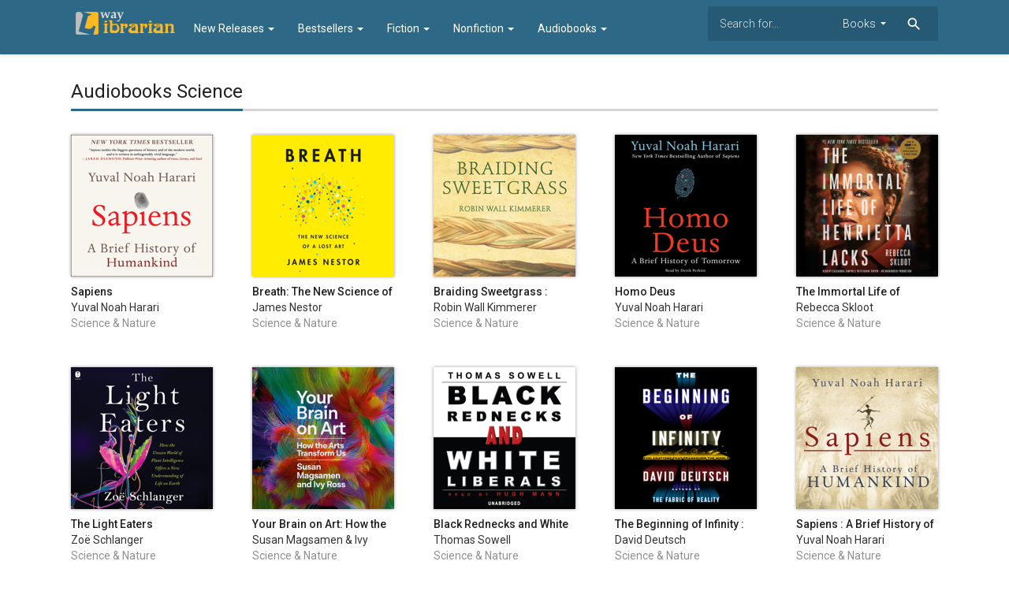

--- FILE ---
content_type: text/html; charset=UTF-8
request_url: https://librarianway.com/top-audiobooks/50000054/science
body_size: 15947
content:
<!doctype html>
<html>
	<head>
		<meta charset="utf-8">
		<meta name="viewport" content="width=device-width">
		<title>Audiobooks Science - Librarianway.Com</title>
		<meta name="description" content="Audiobooks Science - Librarianway.Com" />
		<meta name="keywords" content="Librarianway, best books to buy, read books online, pdf, epub" />
		<meta property="og:site_name" content="Librarianway.Com"/>
		<meta property="og:type" content="website"/>
		<meta property="og:title" content="Audiobooks Science - Librarianway.Com"/>
		<meta property="og:description" content="Audiobooks Science - Librarianway.Com"/>
		<!-- CSS and Scripts -->
		<link href="https://librarianway.com/material/css/bootstrap.min.css" rel="stylesheet">	  
<link href="https://librarianway.com/material/css/bootstrap-material-design.css" rel="stylesheet">
<link href="https://librarianway.com/material/css/ripples.css" rel="stylesheet">
<link href="https://librarianway.com/material/css/jquery.dropdown.css" rel="stylesheet">
<link href="https://librarianway.com/style.css" rel="stylesheet" type="text/css">
<link href="https://librarianway.com/favicon.ico" rel="shortcut icon" type="image/x-icon">
<link rel="stylesheet" href="https://fonts.googleapis.com/css?family=Roboto:300,400,500" type="text/css">
<link href="https://fonts.googleapis.com/icon?family=Material+Icons" rel="stylesheet">
<script src="https://ajax.googleapis.com/ajax/libs/jquery/1.11.3/jquery.min.js"></script>			</head>
<body class="whiteback">
<div class="navbar navbar-default" role="navigation">
	<div class="container">
		<div class="navbar-header">
			<button type="button" class="navbar-toggle" data-toggle="collapse" data-target=".navbar-collapse">
				<span class="sr-only">Toggle navigation</span>
				<span class="icon-bar"></span>
				<span class="icon-bar"></span>
				<span class="icon-bar"></span>
			</button>
			<div class="navbar-brand">
			<a href="https://librarianway.com"><img src="https://librarianway.com/images/logo.png" alt="Librarianway.Com" border="0"></a>
			</div>
		</div>
		<div class="navbar-collapse collapse navbar-responsive-collapse">
		<ul class="nav navbar-nav">
		
		<li class="dropdown">
		<a href="https://librarianway.com/new-releases" >New Releases <b class="caret"></b></a>
		
        </li>
        
		<li class="dropdown">
		<a href="https://librarianway.com/top-books" >Bestsellers <b class="caret"></b></a>
		
        </li>
		
		<li class="dropdown">
		<a href="https://librarianway.com/top-free-books" data-target="#" class="dropdown-toggle" data-toggle="dropdown">Fiction <b class="caret"></b></a>
		<ul class="dropdown-menu">
			<div class="drop-row">
			<li><a href="https://librarianway.com/top-books/10042/classics">Classics</a></li>
			<li><a href="https://librarianway.com/top-books/9026/comics-and-graphic-novels">Comics and Graphic Novels</a></li>
			<li><a href="https://librarianway.com/top-books/11047/drama">Drama</a></li>
			<li><a href="https://librarianway.com/top-books/11049/fairy-tales,-myths-&-fables">Fairy Tales, Myths & Fables</a></li>
			<li><a href="https://librarianway.com/top-books/9031/fiction-and-literature">Fiction and Literature</a></li>
			<li><a href="https://librarianway.com/top-books/10048/horror">Horror</a></li>
			<li><a href="https://librarianway.com/top-books/50000088/light-novels">Light Novels</a></li>
			<li><a href="https://librarianway.com/top-books/9032/mysteries-and-thrillers">Mysteries and Thrillers</a></li>
			<li><a href="https://librarianway.com/top-books/10093/poetry">Poetry</a></li>
			<li><a href="https://librarianway.com/top-books/9003/romance">Romance</a></li>
			<li><a href="https://librarianway.com/top-books/9020/sci-fi-and-fantasy">Sci-Fi and Fantasy</a></li>
			<li><a href="https://librarianway.com/top-books/10062/western">Western</a></li>
			
			</div>
		</ul>
        </li>
					
		<li class="dropdown">
		<a href="https://librarianway.com/top-textbooks" data-target="#" class="dropdown-toggle" data-toggle="dropdown">Nonfiction <b class="caret"></b></a>
		<ul class="dropdown-menu">
			<div class="drop-row">
			<li><a href="https://librarianway.com/top-books/9007/arts-and-entertainment">Arts and Entertainment</a></li>
			<li><a href="https://librarianway.com/top-books/9008/biographies-and-memoirs">Biographies and Memoirs</a></li>
			<li><a href="https://librarianway.com/top-books/9009/business-and-finance">Business and Finance</a></li>
			<li><a href="https://librarianway.com/top-books/9010/children-and-teens">Children and Teens</a></li>
			<li><a href="https://librarianway.com/top-books/9027/computers-and-internet">Computers and Internet</a></li>
			<li><a href="https://librarianway.com/top-books/9028/cookbooks,-food-and-wine">Cookbooks, Food and Wine</a></li>
			<li><a href="https://librarianway.com/top-books/9025/health,-mind-and-body">Health, Mind and Body</a></li>
			<li><a href="https://librarianway.com/top-books/9015/history">History</a></li>
			<li><a href="https://librarianway.com/top-books/9012/humor">Humor</a></li>
			<li><a href="https://librarianway.com/top-books/9024/lifestyle-and-home">Lifestyle and Home</a></li>
			</div><div class="drop-row">
			<li style="height: 35px;"></li>
			<li><a href="https://librarianway.com/top-books/9002/nonfiction">Nonfiction</a></li>
			<li><a href="https://librarianway.com/top-books/9030/parenting">Parenting</a></li>
			<li><a href="https://librarianway.com/top-books/9034/politics-and-current-events">Politics and Current Events</a></li>
			<li><a href="https://librarianway.com/top-books/9029/professional-and-technical">Professional and Technical</a></li>
			<li><a href="https://librarianway.com/top-books/9033/reference">Reference</a></li>
			<li><a href="https://librarianway.com/top-books/9018/religion-and-spirituality">Religion and Spirituality</a></li>
			<li><a href="https://librarianway.com/top-books/9019/science-and-nature">Science and Nature</a></li>
			<li><a href="https://librarianway.com/top-books/9035/sports-and-outdoors">Sports and Outdoors</a></li>
			<li><a href="https://librarianway.com/top-books/9004/travel-and-adventure">Travel and Adventure</a></li>
			</div>
		</ul>
        </li>
		
		<li class="dropdown">
		<a href="https://librarianway.com/top-audiobooks" data-target="#" class="dropdown-toggle" data-toggle="dropdown">Audiobooks <b class="caret"></b></a>
		<ul class="dropdown-menu">
			<div class="drop-row">
			<li><a href="https://librarianway.com/top-audiobooks">All Genres</a></li>
            <li><a href="https://librarianway.com/top-audiobooks/50000041/arts-and-entertainment">Arts and Entertainment</a></li>
			<li><a href="https://librarianway.com/top-audiobooks/50000070/latino">Latino</a></li>
			<li><a href="https://librarianway.com/top-audiobooks/50000042/biography-and-memoir">Biography and Memoir</a></li>
			<li><a href="https://librarianway.com/top-audiobooks/50000043/business">Business</a></li>
			<li><a href="https://librarianway.com/top-audiobooks/50000045/classics">Classics</a></li>
			<li><a href="https://librarianway.com/top-audiobooks/50000046/comedy">Comedy</a></li>
			<li><a href="https://librarianway.com/top-audiobooks/50000047/drama-and-poetry">Drama and Poetry</a></li>
			<li><a href="https://librarianway.com/top-audiobooks/50000040/fiction">Fiction</a></li>
			<li><a href="https://librarianway.com/top-audiobooks/50000049/history">History</a></li>
			<li><a href="https://librarianway.com/top-audiobooks/50000044/kids-and-young-adults">Kids and Young Adults</a></li>
			<li><a href="https://librarianway.com/top-audiobooks/50000050/languages">Languages</a></li>
			<li><a href="https://librarianway.com/top-audiobooks/50000051/mystery">Mystery</a></li>
			</div><div class="drop-row">
			<li style="height: 35px;"></li>
			<li><a href="https://librarianway.com/top-audiobooks/74/news">News</a></li>
			<li><a href="https://librarianway.com/top-audiobooks/50000052/nonfiction">Nonfiction</a></li>
			<li><a href="https://librarianway.com/top-audiobooks/50000053/religion-and-spirituality">Religion and Spirituality</a></li>
			<li><a href="https://librarianway.com/top-audiobooks/50000069/romance">Romance</a></li>
			<li><a href="https://librarianway.com/top-audiobooks/50000055/sci-fi-and-fantasy">Sci-Fi and Fantasy</a></li>
			<li><a href="https://librarianway.com/top-audiobooks/50000054/science">Science</a></li>
			<li><a href="https://librarianway.com/top-audiobooks/50000056/self-development">Self Development</a></li>
			<li><a href="https://librarianway.com/top-audiobooks/50000048/speakers-and-storytellers">Speakers and Storytellers</a></li>
			<li><a href="https://librarianway.com/top-audiobooks/50000057/sports">Sports</a></li>
			<li><a href="https://librarianway.com/top-audiobooks/50000058/technology">Technology</a></li>
			<li><a href="https://librarianway.com/top-audiobooks/50000059/travel-and-adventure">Travel and Adventure</a></li>
			</div>
		</ul>
        </li>
		
		
		</ul>
<form action="https://librarianway.com/search_main.php" class="navbar-form navbar-right hidden-sm">

    <input type="text" placeholder="Search for..." name="q" class="form-control input-sm" value=""  />
	<input type="hidden" name="change" value="1">
    <select name="entity" class="form-control input-sm">
      <option value="books">Books</option>
	  <option value="audiobooks">Audiobooks</option>
    </select>
	
	<button type="submit" class="searchbut"><i class="material-icons">search</i></button>
	
  </form>


		</div>
		<!--/.nav-collapse -->
	</div>
</div> 


<div class="container">
<div class="pagetitle">
<h1>Audiobooks Science</h1>
</div>
<div class="pageresults">
<ul class="page-itemlist">
<li class="page-item audiob"><div class="pagethumb"><a href="https://librarianway.com/audiobook/1441421521/sapiens"><img data-src="https://is1-ssl.mzstatic.com/image/thumb/Music118/v4/17/23/8a/17238ab1-3c98-233d-1089-21106c65cce4/9780062796233.jpg/180x180bb.png" src="https://librarianway.com/images/loading.svg" alt="Sapiens"></a></div>
	<div class="info"><h3><a href="https://librarianway.com/audiobook/1441421521/sapiens">Sapiens</a></h3>
		<h4>Yuval Noah Harari</h4>
		<h4 class="genretit">Science & Nature</h4>
		</div>
	</li><li class="page-item audiob"><div class="pagethumb"><a href="https://librarianway.com/audiobook/1511085290/breath-the-new-science-of-a-lost-art-unabridged"><img data-src="https://is1-ssl.mzstatic.com/image/thumb/Music113/v4/33/6c/3e/336c3ee3-854e-82b6-9bee-3ba4444aad93/9780593211519.d.jpg/180x180bb.png" src="https://librarianway.com/images/loading.svg" alt="Breath: The New Science of a Lost Art (Unabridged)"></a></div>
	<div class="info"><h3><a href="https://librarianway.com/audiobook/1511085290/breath-the-new-science-of-a-lost-art-unabridged">Breath: The New Science of a Lost Art (Unabridged)</a></h3>
		<h4>James Nestor</h4>
		<h4 class="genretit">Science & Nature</h4>
		</div>
	</li><li class="page-item audiob"><div class="pagethumb"><a href="https://librarianway.com/audiobook/1642099753/braiding-sweetgrass-indigenous-wisdom-scientific-knowledge-and-the-teachings-of-plants"><img data-src="https://is1-ssl.mzstatic.com/image/thumb/Music122/v4/08/78/6b/08786bfa-3e9f-4ac3-6717-fdff6a92c517/9781515975908.jpg/180x180bb.png" src="https://librarianway.com/images/loading.svg" alt="Braiding Sweetgrass : Indigenous Wisdom, Scientific Knowledge and the Teachings of Plants"></a></div>
	<div class="info"><h3><a href="https://librarianway.com/audiobook/1642099753/braiding-sweetgrass-indigenous-wisdom-scientific-knowledge-and-the-teachings-of-plants">Braiding Sweetgrass : Indigenous Wisdom, Scientific Knowledge and the Teachings of Plants</a></h3>
		<h4>Robin Wall Kimmerer</h4>
		<h4 class="genretit">Science & Nature</h4>
		</div>
	</li><li class="page-item audiob"><div class="pagethumb"><a href="https://librarianway.com/audiobook/1441452716/homo-deus"><img data-src="https://is1-ssl.mzstatic.com/image/thumb/Music128/v4/1f/14/e6/1f14e67b-7685-23e1-0d55-6b3853d8ba0e/9780062657299.jpg/180x180bb.png" src="https://librarianway.com/images/loading.svg" alt="Homo Deus"></a></div>
	<div class="info"><h3><a href="https://librarianway.com/audiobook/1441452716/homo-deus">Homo Deus</a></h3>
		<h4>Yuval Noah Harari</h4>
		<h4 class="genretit">Science & Nature</h4>
		</div>
	</li><li class="page-item audiob"><div class="pagethumb"><a href="https://librarianway.com/audiobook/1417063077/the-immortal-life-of-henrietta-lacks-unabridged"><img data-src="https://is1-ssl.mzstatic.com/image/thumb/Music118/v4/c8/6d/b1/c86db10a-a382-16af-6903-6fafc15c0a72/9780307712516.d.jpg/180x180bb.png" src="https://librarianway.com/images/loading.svg" alt="The Immortal Life of Henrietta Lacks (Unabridged)"></a></div>
	<div class="info"><h3><a href="https://librarianway.com/audiobook/1417063077/the-immortal-life-of-henrietta-lacks-unabridged">The Immortal Life of Henrietta Lacks (Unabridged)</a></h3>
		<h4>Rebecca Skloot</h4>
		<h4 class="genretit">Science & Nature</h4>
		</div>
	</li><li class="page-item audiob"><div class="pagethumb"><a href="https://librarianway.com/audiobook/1702234088/the-light-eaters"><img data-src="https://is1-ssl.mzstatic.com/image/thumb/Music116/v4/f5/b4/8a/f5b48a4a-e59e-1d60-3889-2e9496063e9c/9780063073890.jpg/180x180bb.png" src="https://librarianway.com/images/loading.svg" alt="The Light Eaters"></a></div>
	<div class="info"><h3><a href="https://librarianway.com/audiobook/1702234088/the-light-eaters">The Light Eaters</a></h3>
		<h4>Zoë Schlanger</h4>
		<h4 class="genretit">Science & Nature</h4>
		</div>
	</li><li class="page-item audiob"><div class="pagethumb"><a href="https://librarianway.com/audiobook/1632350217/your-brain-on-art-how-the-arts-transform-us-unabridged"><img data-src="https://is1-ssl.mzstatic.com/image/thumb/Music113/v4/71/38/93/713893db-4617-6064-e94b-8b8d6bd79104/9780593677407.d.jpg/180x180bb.png" src="https://librarianway.com/images/loading.svg" alt="Your Brain on Art: How the Arts Transform Us (Unabridged)"></a></div>
	<div class="info"><h3><a href="https://librarianway.com/audiobook/1632350217/your-brain-on-art-how-the-arts-transform-us-unabridged">Your Brain on Art: How the Arts Transform Us (Unabridged)</a></h3>
		<h4>Susan Magsamen & Ivy Ross</h4>
		<h4 class="genretit">Science & Nature</h4>
		</div>
	</li><li class="page-item audiob"><div class="pagethumb"><a href="https://librarianway.com/audiobook/1646051466/black-rednecks-and-white-liberals"><img data-src="https://is1-ssl.mzstatic.com/image/thumb/Music112/v4/db/d1/12/dbd11248-0462-fab8-6cc1-0474ceb328bf/3547-square.jpg/180x180bb.png" src="https://librarianway.com/images/loading.svg" alt="Black Rednecks and White Liberals"></a></div>
	<div class="info"><h3><a href="https://librarianway.com/audiobook/1646051466/black-rednecks-and-white-liberals">Black Rednecks and White Liberals</a></h3>
		<h4>Thomas Sowell</h4>
		<h4 class="genretit">Science & Nature</h4>
		</div>
	</li><li class="page-item audiob"><div class="pagethumb"><a href="https://librarianway.com/audiobook/1648840078/the-beginning-of-infinity-explanations-that-transform-the-world"><img data-src="https://is1-ssl.mzstatic.com/image/thumb/Music112/v4/3a/39/26/3a392621-ae1d-ebe3-5139-c00a060c0319/9781596598553.jpg/180x180bb.png" src="https://librarianway.com/images/loading.svg" alt="The Beginning of Infinity : Explanations That Transform the World"></a></div>
	<div class="info"><h3><a href="https://librarianway.com/audiobook/1648840078/the-beginning-of-infinity-explanations-that-transform-the-world">The Beginning of Infinity : Explanations That Transform the World</a></h3>
		<h4>David Deutsch</h4>
		<h4 class="genretit">Science & Nature</h4>
		</div>
	</li><li class="page-item audiob"><div class="pagethumb"><a href="https://librarianway.com/audiobook/1642847908/sapiens-a-brief-history-of-humankind"><img data-src="https://is1-ssl.mzstatic.com/image/thumb/Music112/v4/58/28/8f/58288f1a-95c2-6877-1486-2962039347bc/9781494576905.jpg/180x180bb.png" src="https://librarianway.com/images/loading.svg" alt="Sapiens : A Brief History of Humankind"></a></div>
	<div class="info"><h3><a href="https://librarianway.com/audiobook/1642847908/sapiens-a-brief-history-of-humankind">Sapiens : A Brief History of Humankind</a></h3>
		<h4>Yuval Noah Harari</h4>
		<h4 class="genretit">Science & Nature</h4>
		</div>
	</li><li class="page-item audiob"><div class="pagethumb"><a href="https://librarianway.com/audiobook/1830876646/thinking-in-systems-a-primer"><img data-src="https://is1-ssl.mzstatic.com/image/thumb/Music221/v4/50/cc/d3/50ccd3f7-c1f0-5d64-3a92-697050102053/9781603588478_1.png/180x180bb.png" src="https://librarianway.com/images/loading.svg" alt="Thinking in Systems: A Primer"></a></div>
	<div class="info"><h3><a href="https://librarianway.com/audiobook/1830876646/thinking-in-systems-a-primer">Thinking in Systems: A Primer</a></h3>
		<h4>Donella Meadows</h4>
		<h4 class="genretit">Science & Nature</h4>
		</div>
	</li><li class="page-item audiob"><div class="pagethumb"><a href="https://librarianway.com/audiobook/1434330518/behave-the-biology-of-humans-at-our-best-and-worst-unabridged"><img data-src="https://is1-ssl.mzstatic.com/image/thumb/Music118/v4/b7/ed/64/b7ed647a-0bb4-ed75-46b9-3d825f9782d2/9781524735166.d.jpg/180x180bb.png" src="https://librarianway.com/images/loading.svg" alt="Behave: The Biology of Humans at Our Best and Worst (Unabridged)"></a></div>
	<div class="info"><h3><a href="https://librarianway.com/audiobook/1434330518/behave-the-biology-of-humans-at-our-best-and-worst-unabridged">Behave: The Biology of Humans at Our Best and Worst (Unabridged)</a></h3>
		<h4>Robert M. Sapolsky</h4>
		<h4 class="genretit">Science & Nature</h4>
		</div>
	</li><li class="page-item audiob"><div class="pagethumb"><a href="https://librarianway.com/audiobook/357687121/on-the-origin-of-species"><img data-src="https://is1-ssl.mzstatic.com/image/thumb/Music/32/8c/19/mzi.cfkxlyfl.jpg/180x180bb.png" src="https://librarianway.com/images/loading.svg" alt="On the Origin of Species"></a></div>
	<div class="info"><h3><a href="https://librarianway.com/audiobook/357687121/on-the-origin-of-species">On the Origin of Species</a></h3>
		<h4>Charles Darwin</h4>
		<h4 class="genretit">Science & Nature</h4>
		</div>
	</li><li class="page-item audiob"><div class="pagethumb"><a href="https://librarianway.com/audiobook/1646586129/so-you-want-to-talk-about-race"><img data-src="https://is1-ssl.mzstatic.com/image/thumb/Music112/v4/bd/24/4f/bd244f5d-983c-a76a-d352-f718a3e9ade8/caoy-square.jpg/180x180bb.png" src="https://librarianway.com/images/loading.svg" alt="So You Want to Talk about Race"></a></div>
	<div class="info"><h3><a href="https://librarianway.com/audiobook/1646586129/so-you-want-to-talk-about-race">So You Want to Talk about Race</a></h3>
		<h4>Ijeoma Oluo</h4>
		<h4 class="genretit">Science & Nature</h4>
		</div>
	</li><li class="page-item audiob"><div class="pagethumb"><a href="https://librarianway.com/audiobook/1555342861/return-of-the-god-hypothesis"><img data-src="https://is1-ssl.mzstatic.com/image/thumb/Music124/v4/58/c3/15/58c31550-2188-7c3d-154c-170faec60985/9780062933102.jpg/180x180bb.png" src="https://librarianway.com/images/loading.svg" alt="Return of the God Hypothesis"></a></div>
	<div class="info"><h3><a href="https://librarianway.com/audiobook/1555342861/return-of-the-god-hypothesis">Return of the God Hypothesis</a></h3>
		<h4>Stephen C. Meyer</h4>
		<h4 class="genretit">Science & Nature</h4>
		</div>
	</li><li class="page-item audiob"><div class="pagethumb"><a href="https://librarianway.com/audiobook/1754622558/waves-in-an-impossible-sea-how-everyday-life-emerges-from-the-cosmic-ocean"><img data-src="https://is1-ssl.mzstatic.com/image/thumb/Music211/v4/6a/cc/96/6acc9699-d03b-ef0d-3db5-876c12652766/9781696615198.jpg/180x180bb.png" src="https://librarianway.com/images/loading.svg" alt="Waves in an Impossible Sea : How Everyday Life Emerges from the Cosmic Ocean"></a></div>
	<div class="info"><h3><a href="https://librarianway.com/audiobook/1754622558/waves-in-an-impossible-sea-how-everyday-life-emerges-from-the-cosmic-ocean">Waves in an Impossible Sea : How Everyday Life Emerges from the Cosmic Ocean</a></h3>
		<h4>Matt Strassler</h4>
		<h4 class="genretit">Science & Nature</h4>
		</div>
	</li><li class="page-item audiob"><div class="pagethumb"><a href="https://librarianway.com/audiobook/1646578566/astrophysics-for-people-in-a-hurry"><img data-src="https://is1-ssl.mzstatic.com/image/thumb/Music122/v4/18/f3/23/18f323b4-0743-5e43-0bc4-6175aa42d94c/c73o-square.jpg/180x180bb.png" src="https://librarianway.com/images/loading.svg" alt="Astrophysics for People in a Hurry"></a></div>
	<div class="info"><h3><a href="https://librarianway.com/audiobook/1646578566/astrophysics-for-people-in-a-hurry">Astrophysics for People in a Hurry</a></h3>
		<h4>Neil deGrasse Tyson</h4>
		<h4 class="genretit">Science & Nature</h4>
		</div>
	</li><li class="page-item audiob"><div class="pagethumb"><a href="https://librarianway.com/audiobook/353656162/the-middle-passage-from-misery-to-meaning-in-midlife-unabridged"><img data-src="https://is1-ssl.mzstatic.com/image/thumb/Music/fb/e4/3c/mzi.yprzywde.jpg/180x180bb.png" src="https://librarianway.com/images/loading.svg" alt="The Middle Passage: From Misery to Meaning in Midlife (Unabridged)"></a></div>
	<div class="info"><h3><a href="https://librarianway.com/audiobook/353656162/the-middle-passage-from-misery-to-meaning-in-midlife-unabridged">The Middle Passage: From Misery to Meaning in Midlife (Unabridged)</a></h3>
		<h4>Dr. James Hollis</h4>
		<h4 class="genretit">Science & Nature</h4>
		</div>
	</li><li class="page-item audiob"><div class="pagethumb"><a href="https://librarianway.com/audiobook/1835870930/anatomy-and-physiology-2e-openstax-audio-textbook"><img data-src="https://is1-ssl.mzstatic.com/image/thumb/Music211/v4/f7/cf/b0/f7cfb0d9-233a-567a-32d4-33a247a87400/9798295314360.jpg/180x180bb.png" src="https://librarianway.com/images/loading.svg" alt="Anatomy and Physiology 2e: (OpenStax Audio Textbook)"></a></div>
	<div class="info"><h3><a href="https://librarianway.com/audiobook/1835870930/anatomy-and-physiology-2e-openstax-audio-textbook">Anatomy and Physiology 2e: (OpenStax Audio Textbook)</a></h3>
		<h4>J. Gordon Betts</h4>
		<h4 class="genretit">Science & Nature</h4>
		</div>
	</li><li class="page-item audiob"><div class="pagethumb"><a href="https://librarianway.com/audiobook/1646754538/brain-energy-a-revolutionary-breakthrough-in-understanding-mental-health-and-improving-treatment-for-anxiety-depression-ocd-ptsd-and-more"><img data-src="https://is1-ssl.mzstatic.com/image/thumb/Music112/v4/b5/86/b8/b586b8b8-2efa-b7e4-ec88-615396357fd5/gmd0-square.jpg/180x180bb.png" src="https://librarianway.com/images/loading.svg" alt="Brain Energy: A Revolutionary Breakthrough in Understanding Mental Health—and Improving Treatment for Anxiety, Depression, OCD, PTSD, and More"></a></div>
	<div class="info"><h3><a href="https://librarianway.com/audiobook/1646754538/brain-energy-a-revolutionary-breakthrough-in-understanding-mental-health-and-improving-treatment-for-anxiety-depression-ocd-ptsd-and-more">Brain Energy: A Revolutionary Breakthrough in Understanding Mental Health—and Improving Treatment for Anxiety, Depression, OCD, PTSD, and More</a></h3>
		<h4>Christopher M. Palmer, MD</h4>
		<h4 class="genretit">Science & Nature</h4>
		</div>
	</li><li class="page-item audiob"><div class="pagethumb"><a href="https://librarianway.com/audiobook/1637137287/the-holographic-universe"><img data-src="https://is1-ssl.mzstatic.com/image/thumb/Music112/v4/04/5c/4c/045c4c99-3758-9f3e-71fd-f1cc9991da76/9781666536218.jpg/180x180bb.png" src="https://librarianway.com/images/loading.svg" alt="The Holographic Universe"></a></div>
	<div class="info"><h3><a href="https://librarianway.com/audiobook/1637137287/the-holographic-universe">The Holographic Universe</a></h3>
		<h4>Michael Talbot</h4>
		<h4 class="genretit">Science & Nature</h4>
		</div>
	</li><li class="page-item audiob"><div class="pagethumb"><a href="https://librarianway.com/audiobook/1820472133/just-visiting-this-planet-revised-and-updated-for-the-twenty-first-century-further-scientific-adventures-of-merlin-from-omniscia"><img data-src="https://is1-ssl.mzstatic.com/image/thumb/Music211/v4/ac/e5/46/ace5464e-1832-beed-3211-50aeaefe2225/768486-ea8m-Square.jpg/180x180bb.png" src="https://librarianway.com/images/loading.svg" alt="Just Visiting This Planet, Revised and Updated for the Twenty-First Century: Further Scientific Adventures of Merlin from Omniscia"></a></div>
	<div class="info"><h3><a href="https://librarianway.com/audiobook/1820472133/just-visiting-this-planet-revised-and-updated-for-the-twenty-first-century-further-scientific-adventures-of-merlin-from-omniscia">Just Visiting This Planet, Revised and Updated for the Twenty-First Century: Further Scientific Adventures of Merlin from Omniscia</a></h3>
		<h4>Neil deGrasse Tyson</h4>
		<h4 class="genretit">Science & Nature</h4>
		</div>
	</li><li class="page-item audiob"><div class="pagethumb"><a href="https://librarianway.com/audiobook/1641161164/the-idea-factory-bell-labs-and-the-great-age-of-american-innovation"><img data-src="https://is1-ssl.mzstatic.com/image/thumb/Music126/v4/2f/92/1e/2f921eea-81f4-520c-234d-738cd7a65eb4/9781464038433.jpg/180x180bb.png" src="https://librarianway.com/images/loading.svg" alt="The Idea Factory : Bell Labs and the Great Age of American Innovation"></a></div>
	<div class="info"><h3><a href="https://librarianway.com/audiobook/1641161164/the-idea-factory-bell-labs-and-the-great-age-of-american-innovation">The Idea Factory : Bell Labs and the Great Age of American Innovation</a></h3>
		<h4>Jon Gertner</h4>
		<h4 class="genretit">Science & Nature</h4>
		</div>
	</li><li class="page-item audiob"><div class="pagethumb"><a href="https://librarianway.com/audiobook/1339366471/drones-fly-your-drone-anywhere-without-getting-busted-unabridged"><img data-src="https://is1-ssl.mzstatic.com/image/thumb/Music118/v4/81/e4/65/81e4656a-e3ba-e7a9-6ae9-59b629341602/rm_image.jpg/180x180bb.png" src="https://librarianway.com/images/loading.svg" alt="Drones: Fly Your Drone Anywhere Without Getting Busted (Unabridged)"></a></div>
	<div class="info"><h3><a href="https://librarianway.com/audiobook/1339366471/drones-fly-your-drone-anywhere-without-getting-busted-unabridged">Drones: Fly Your Drone Anywhere Without Getting Busted (Unabridged)</a></h3>
		<h4>Brian Halliday</h4>
		<h4 class="genretit">Science & Nature</h4>
		</div>
	</li><li class="page-item audiob"><div class="pagethumb"><a href="https://librarianway.com/audiobook/1441394133/the-rise-and-fall-of-the-dinosaurs"><img data-src="https://is1-ssl.mzstatic.com/image/thumb/Music118/v4/cd/56/db/cd56db2f-5989-2b6d-f4aa-5c791d0c438d/9780062803139.jpg/180x180bb.png" src="https://librarianway.com/images/loading.svg" alt="The Rise and Fall of the Dinosaurs"></a></div>
	<div class="info"><h3><a href="https://librarianway.com/audiobook/1441394133/the-rise-and-fall-of-the-dinosaurs">The Rise and Fall of the Dinosaurs</a></h3>
		<h4>Steve Brusatte</h4>
		<h4 class="genretit">Science & Nature</h4>
		</div>
	</li><li class="page-item audiob"><div class="pagethumb"><a href="https://librarianway.com/audiobook/1660582558/skinwalkers-at-the-pentagon-an-insiders-account-of-the-secret-government-ufo-program"><img data-src="https://is1-ssl.mzstatic.com/image/thumb/Music123/v4/50/2b/74/502b74de-06ad-c7b7-f2d2-7f26427490ac/h1g5-square.jpg/180x180bb.png" src="https://librarianway.com/images/loading.svg" alt="Skinwalkers at the Pentagon: An Insider's Account of the Secret Government UFO Program"></a></div>
	<div class="info"><h3><a href="https://librarianway.com/audiobook/1660582558/skinwalkers-at-the-pentagon-an-insiders-account-of-the-secret-government-ufo-program">Skinwalkers at the Pentagon: An Insider's Account of the Secret Government UFO Program</a></h3>
		<h4>James T. Lacatski D.Eng., Colm A. Kelleher, Ph.D & George Knapp</h4>
		<h4 class="genretit">Science & Nature</h4>
		</div>
	</li><li class="page-item audiob"><div class="pagethumb"><a href="https://librarianway.com/audiobook/641687701/the-golden-spruce-a-true-story-of-myth-madness-and-greed-unabridged"><img data-src="https://is1-ssl.mzstatic.com/image/thumb/Music123/v4/b7/10/2e/b7102e19-69d0-4572-3784-588055db1710/rm_image.jpg/180x180bb.png" src="https://librarianway.com/images/loading.svg" alt="The Golden Spruce: A True Story of Myth, Madness, and Greed (Unabridged)"></a></div>
	<div class="info"><h3><a href="https://librarianway.com/audiobook/641687701/the-golden-spruce-a-true-story-of-myth-madness-and-greed-unabridged">The Golden Spruce: A True Story of Myth, Madness, and Greed (Unabridged)</a></h3>
		<h4>John Vaillant</h4>
		<h4 class="genretit">Science & Nature</h4>
		</div>
	</li><li class="page-item audiob"><div class="pagethumb"><a href="https://librarianway.com/audiobook/1441499343/krakatoa"><img data-src="https://is1-ssl.mzstatic.com/image/thumb/Music118/v4/0e/5c/cc/0e5ccc0b-830a-0259-b737-e0bedc2f95fb/9780060744045.jpg/180x180bb.png" src="https://librarianway.com/images/loading.svg" alt="Krakatoa"></a></div>
	<div class="info"><h3><a href="https://librarianway.com/audiobook/1441499343/krakatoa">Krakatoa</a></h3>
		<h4>Simon Winchester</h4>
		<h4 class="genretit">Science & Nature</h4>
		</div>
	</li><li class="page-item audiob"><div class="pagethumb"><a href="https://librarianway.com/audiobook/1795065883/trinity-the-best-kept-secret"><img data-src="https://is1-ssl.mzstatic.com/image/thumb/Music211/v4/e5/85/62/e58562d6-3546-b70e-4cff-e0e6ee9b4957/9798347763917.png/180x180bb.png" src="https://librarianway.com/images/loading.svg" alt="Trinity: The Best-Kept Secret"></a></div>
	<div class="info"><h3><a href="https://librarianway.com/audiobook/1795065883/trinity-the-best-kept-secret">Trinity: The Best-Kept Secret</a></h3>
		<h4>Jacques F. Vallee & Paola Leopizzi Harris</h4>
		<h4 class="genretit">Science & Nature</h4>
		</div>
	</li><li class="page-item audiob"><div class="pagethumb"><a href="https://librarianway.com/audiobook/1646613248/retrain-your-brain-cognitive-behavioral-therapy-in-7-weeks-a-workbook-for-managing-depression-and-anxiety"><img data-src="https://is1-ssl.mzstatic.com/image/thumb/Music112/v4/ba/01/f8/ba01f897-c252-f5d4-44cf-491254225de3/ckzs-square.jpg/180x180bb.png" src="https://librarianway.com/images/loading.svg" alt="Retrain Your Brain: Cognitive Behavioral Therapy in 7 Weeks; A Workbook for Managing Depression and Anxiety"></a></div>
	<div class="info"><h3><a href="https://librarianway.com/audiobook/1646613248/retrain-your-brain-cognitive-behavioral-therapy-in-7-weeks-a-workbook-for-managing-depression-and-anxiety">Retrain Your Brain: Cognitive Behavioral Therapy in 7 Weeks; A Workbook for Managing Depression and Anxiety</a></h3>
		<h4>Seth J. Gillihan, PhD</h4>
		<h4 class="genretit">Science & Nature</h4>
		</div>
	</li><li class="page-item audiob"><div class="pagethumb"><a href="https://librarianway.com/audiobook/1418163897/your-inner-fish-a-journey-into-the-3-5-billion-year-history-of-the-human-body-unabridged"><img data-src="https://is1-ssl.mzstatic.com/image/thumb/Music118/v4/ae/63/3f/ae633f75-f722-056f-5670-7b0aff95e291/9780739366295.d.jpg/180x180bb.png" src="https://librarianway.com/images/loading.svg" alt="Your Inner Fish: A Journey into the 3.5-Billion-Year History of the Human Body (Unabridged)"></a></div>
	<div class="info"><h3><a href="https://librarianway.com/audiobook/1418163897/your-inner-fish-a-journey-into-the-3-5-billion-year-history-of-the-human-body-unabridged">Your Inner Fish: A Journey into the 3.5-Billion-Year History of the Human Body (Unabridged)</a></h3>
		<h4>Neil Shubin</h4>
		<h4 class="genretit">Science & Nature</h4>
		</div>
	</li><li class="page-item audiob"><div class="pagethumb"><a href="https://librarianway.com/audiobook/1780018809/the-other-end-of-the-leash-why-we-do-what-we-do-around-dogs"><img data-src="https://is1-ssl.mzstatic.com/image/thumb/Music221/v4/a5/8f/e6/a58fe65d-f2a7-0ef1-bd47-f2a507eaf82e/9781518926259.jpg/180x180bb.png" src="https://librarianway.com/images/loading.svg" alt="The Other End of the Leash: Why We Do What We Do Around Dogs"></a></div>
	<div class="info"><h3><a href="https://librarianway.com/audiobook/1780018809/the-other-end-of-the-leash-why-we-do-what-we-do-around-dogs">The Other End of the Leash: Why We Do What We Do Around Dogs</a></h3>
		<h4>Patricia McConnell</h4>
		<h4 class="genretit">Science & Nature</h4>
		</div>
	</li><li class="page-item audiob"><div class="pagethumb"><a href="https://librarianway.com/audiobook/1462128215/the-ice-at-the-end-of-the-world-an-epic-journey-into-greenlands-buried-past-and-our-perilous-future-unabridged"><img data-src="https://is1-ssl.mzstatic.com/image/thumb/Music113/v4/34/e4/b7/34e4b7c6-a0e6-2cf0-4c85-6d24fc63764e/9781984885074.d.jpg/180x180bb.png" src="https://librarianway.com/images/loading.svg" alt="The Ice at the End of the World: An Epic Journey into Greenland's Buried Past and Our Perilous Future (Unabridged)"></a></div>
	<div class="info"><h3><a href="https://librarianway.com/audiobook/1462128215/the-ice-at-the-end-of-the-world-an-epic-journey-into-greenlands-buried-past-and-our-perilous-future-unabridged">The Ice at the End of the World: An Epic Journey into Greenland's Buried Past and Our Perilous Future (Unabridged)</a></h3>
		<h4>Jon Gertner</h4>
		<h4 class="genretit">Science & Nature</h4>
		</div>
	</li><li class="page-item audiob"><div class="pagethumb"><a href="https://librarianway.com/audiobook/1417784863/where-the-water-goes-life-and-death-along-the-colorado-river-unabridged"><img data-src="https://is1-ssl.mzstatic.com/image/thumb/Music118/v4/9a/9c/e8/9a9ce8a8-f25f-d291-1515-960b02403593/9781524749668.d.jpg/180x180bb.png" src="https://librarianway.com/images/loading.svg" alt="Where the Water Goes: Life and Death Along the Colorado River (Unabridged)"></a></div>
	<div class="info"><h3><a href="https://librarianway.com/audiobook/1417784863/where-the-water-goes-life-and-death-along-the-colorado-river-unabridged">Where the Water Goes: Life and Death Along the Colorado River (Unabridged)</a></h3>
		<h4>David Owen</h4>
		<h4 class="genretit">Science & Nature</h4>
		</div>
	</li><li class="page-item audiob"><div class="pagethumb"><a href="https://librarianway.com/audiobook/1115782287/memorizing-pharmacology-a-relaxed-approach-unabridged"><img data-src="https://is1-ssl.mzstatic.com/image/thumb/Music211/v4/8d/76/8d/8d768da4-4e01-2f23-dfb4-83e057045c03/rm_image.jpg/180x180bb.png" src="https://librarianway.com/images/loading.svg" alt="Memorizing Pharmacology: A Relaxed Approach (Unabridged)"></a></div>
	<div class="info"><h3><a href="https://librarianway.com/audiobook/1115782287/memorizing-pharmacology-a-relaxed-approach-unabridged">Memorizing Pharmacology: A Relaxed Approach (Unabridged)</a></h3>
		<h4>Tony Guerra</h4>
		<h4 class="genretit">Science & Nature</h4>
		</div>
	</li><li class="page-item audiob"><div class="pagethumb"><a href="https://librarianway.com/audiobook/1594508905/existential-physics-a-scientists-guide-to-lifes-biggest-questions-unabridged"><img data-src="https://is1-ssl.mzstatic.com/image/thumb/Music122/v4/0a/a3/2a/0aa32ac6-c9b5-ce28-b11c-bbdd5316c47d/9780593592885.d.jpg/180x180bb.png" src="https://librarianway.com/images/loading.svg" alt="Existential Physics: A Scientist's Guide to Life's Biggest Questions (Unabridged)"></a></div>
	<div class="info"><h3><a href="https://librarianway.com/audiobook/1594508905/existential-physics-a-scientists-guide-to-lifes-biggest-questions-unabridged">Existential Physics: A Scientist's Guide to Life's Biggest Questions (Unabridged)</a></h3>
		<h4>Sabine Hossenfelder</h4>
		<h4 class="genretit">Science & Nature</h4>
		</div>
	</li><li class="page-item audiob"><div class="pagethumb"><a href="https://librarianway.com/audiobook/1648551022/the-smart-but-scattered-guide-to-success-how-to-use-your-brains-executive-skills-to-keep-up-stay-calm-and-get-organized-at-work-and-at-home"><img data-src="https://is1-ssl.mzstatic.com/image/thumb/Music122/v4/74/5b/fe/745bfe1b-4c23-cae1-4f83-8d7c9ee66836/9781515972839.jpg/180x180bb.png" src="https://librarianway.com/images/loading.svg" alt="The Smart but Scattered Guide to Success : How to Use Your Brain's Executive Skills to Keep Up, Stay Calm, and Get Organized at Work and at Home"></a></div>
	<div class="info"><h3><a href="https://librarianway.com/audiobook/1648551022/the-smart-but-scattered-guide-to-success-how-to-use-your-brains-executive-skills-to-keep-up-stay-calm-and-get-organized-at-work-and-at-home">The Smart but Scattered Guide to Success : How to Use Your Brain's Executive Skills to Keep Up, Stay Calm, and Get Organized at Work and at Home</a></h3>
		<h4>Peg Dawson EdD & Richard Guare Phd</h4>
		<h4 class="genretit">Science & Nature</h4>
		</div>
	</li><li class="page-item audiob"><div class="pagethumb"><a href="https://librarianway.com/audiobook/604422803/marriage-on-the-rocks-learning-to-live-with-yourself-and-an-alcoholic-unabridged"><img data-src="https://is1-ssl.mzstatic.com/image/thumb/Music2/v4/7f/10/a0/7f10a026-c225-df46-12ff-fd8863dd51eb/lg_image.jpg/180x180bb.png" src="https://librarianway.com/images/loading.svg" alt="Marriage On The Rocks: Learning to Live with Yourself and an Alcoholic (Unabridged)"></a></div>
	<div class="info"><h3><a href="https://librarianway.com/audiobook/604422803/marriage-on-the-rocks-learning-to-live-with-yourself-and-an-alcoholic-unabridged">Marriage On The Rocks: Learning to Live with Yourself and an Alcoholic (Unabridged)</a></h3>
		<h4>Janet Geringer Woititz</h4>
		<h4 class="genretit">Science & Nature</h4>
		</div>
	</li><li class="page-item audiob"><div class="pagethumb"><a href="https://librarianway.com/audiobook/1674968832/a-city-on-mars-can-we-settle-space-should-we-settle-space-and-have-we-really-thought-this-through-unabridged"><img data-src="https://is1-ssl.mzstatic.com/image/thumb/Music126/v4/f9/1f/8b/f91f8b18-7a6f-9ace-76b1-7fd9d09a9137/9780593791929.d.jpg/180x180bb.png" src="https://librarianway.com/images/loading.svg" alt="A City on Mars: Can we settle space, should we settle space, and have we really thought this through? (Unabridged)"></a></div>
	<div class="info"><h3><a href="https://librarianway.com/audiobook/1674968832/a-city-on-mars-can-we-settle-space-should-we-settle-space-and-have-we-really-thought-this-through-unabridged">A City on Mars: Can we settle space, should we settle space, and have we really thought this through? (Unabridged)</a></h3>
		<h4>Kelly Weinersmith & Zach Weinersmith</h4>
		<h4 class="genretit">Science & Nature</h4>
		</div>
	</li><li class="page-item audiob"><div class="pagethumb"><a href="https://librarianway.com/audiobook/1641804970/where-youll-find-me-risk-decisions-and-the-last-climb-of-kate-matrosova"><img data-src="https://is1-ssl.mzstatic.com/image/thumb/Music122/v4/6a/51/b3/6a51b3c1-5ee7-a2c9-ba12-15fc0e8f9632/9798765009086.jpg/180x180bb.png" src="https://librarianway.com/images/loading.svg" alt="Where You'll Find Me : Risk, Decisions, and the Last Climb of Kate Matrosova"></a></div>
	<div class="info"><h3><a href="https://librarianway.com/audiobook/1641804970/where-youll-find-me-risk-decisions-and-the-last-climb-of-kate-matrosova">Where You'll Find Me : Risk, Decisions, and the Last Climb of Kate Matrosova</a></h3>
		<h4>Ty Gagne</h4>
		<h4 class="genretit">Science & Nature</h4>
		</div>
	</li><li class="page-item audiob"><div class="pagethumb"><a href="https://librarianway.com/audiobook/1492364138/how-we-learn-why-brains-learn-better-than-any-machine-for-now-unabridged"><img data-src="https://is1-ssl.mzstatic.com/image/thumb/Music123/v4/ec/69/73/ec69733c-324d-8090-0527-671721ef1600/9780593165881.d.jpg/180x180bb.png" src="https://librarianway.com/images/loading.svg" alt="How We Learn: Why Brains Learn Better Than Any Machine . . . for Now (Unabridged)"></a></div>
	<div class="info"><h3><a href="https://librarianway.com/audiobook/1492364138/how-we-learn-why-brains-learn-better-than-any-machine-for-now-unabridged">How We Learn: Why Brains Learn Better Than Any Machine . . . for Now (Unabridged)</a></h3>
		<h4>Stanislas Dehaene</h4>
		<h4 class="genretit">Science & Nature</h4>
		</div>
	</li><li class="page-item audiob"><div class="pagethumb"><a href="https://librarianway.com/audiobook/1565075309/extra-life-a-short-history-of-living-longer-unabridged"><img data-src="https://is1-ssl.mzstatic.com/image/thumb/Music115/v4/a4/d1/15/a4d11549-769e-96e3-cf8b-5b56f137d3b1/9780593394663.d.jpg/180x180bb.png" src="https://librarianway.com/images/loading.svg" alt="Extra Life: A Short History of Living Longer (Unabridged)"></a></div>
	<div class="info"><h3><a href="https://librarianway.com/audiobook/1565075309/extra-life-a-short-history-of-living-longer-unabridged">Extra Life: A Short History of Living Longer (Unabridged)</a></h3>
		<h4>Steven Johnson</h4>
		<h4 class="genretit">Science & Nature</h4>
		</div>
	</li><li class="page-item audiob"><div class="pagethumb"><a href="https://librarianway.com/audiobook/1694327933/our-cosmic-origin-unabridged"><img data-src="https://is1-ssl.mzstatic.com/image/thumb/Music116/v4/16/6f/5a/166f5af3-cc96-168b-a242-cf5733810e3c/rm_image.jpg/180x180bb.png" src="https://librarianway.com/images/loading.svg" alt="Our Cosmic Origin (Unabridged)"></a></div>
	<div class="info"><h3><a href="https://librarianway.com/audiobook/1694327933/our-cosmic-origin-unabridged">Our Cosmic Origin (Unabridged)</a></h3>
		<h4>Ismael Perez</h4>
		<h4 class="genretit">Science & Nature</h4>
		</div>
	</li><li class="page-item audiob"><div class="pagethumb"><a href="https://librarianway.com/audiobook/1642019382/too-big-for-a-single-mind-how-the-greatest-generation-of-physicists-uncovered-the-quantum-world"><img data-src="https://is1-ssl.mzstatic.com/image/thumb/Music126/v4/28/ad/61/28ad61e5-77ac-e601-dbfd-8cbfeb85e253/9781667075624.png/180x180bb.png" src="https://librarianway.com/images/loading.svg" alt="Too Big for a Single Mind: How the Greatest Generation of Physicists Uncovered the Quantum World"></a></div>
	<div class="info"><h3><a href="https://librarianway.com/audiobook/1642019382/too-big-for-a-single-mind-how-the-greatest-generation-of-physicists-uncovered-the-quantum-world">Too Big for a Single Mind: How the Greatest Generation of Physicists Uncovered the Quantum World</a></h3>
		<h4>Tobias Hürter & David Shaw - Translator</h4>
		<h4 class="genretit">Science & Nature</h4>
		</div>
	</li><li class="page-item audiob"><div class="pagethumb"><a href="https://librarianway.com/audiobook/1033647365/c-programming-professional-made-easy-expert-c-programming-language-success-in-a-day-for-any-computer-user-unabridged"><img data-src="https://is1-ssl.mzstatic.com/image/thumb/Music4/v4/8f/55/45/8f5545ef-1dff-822f-9bf7-b62051d853d8/rm_image.jpg/180x180bb.png" src="https://librarianway.com/images/loading.svg" alt="C Programming Professional Made Easy: Expert C Programming Language Success in a Day for Any Computer User! (Unabridged)"></a></div>
	<div class="info"><h3><a href="https://librarianway.com/audiobook/1033647365/c-programming-professional-made-easy-expert-c-programming-language-success-in-a-day-for-any-computer-user-unabridged">C Programming Professional Made Easy: Expert C Programming Language Success in a Day for Any Computer User! (Unabridged)</a></h3>
		<h4>Sam Key</h4>
		<h4 class="genretit">Science & Nature</h4>
		</div>
	</li><li class="page-item audiob"><div class="pagethumb"><a href="https://librarianway.com/audiobook/1642058642/where-the-trout-are-all-as-long-as-your-leg"><img data-src="https://is1-ssl.mzstatic.com/image/thumb/Music122/v4/fa/65/98/fa6598cb-fcb2-c2f1-af36-84638789ed16/9781666153484.jpg/180x180bb.png" src="https://librarianway.com/images/loading.svg" alt="Where the Trout Are All as Long as Your Leg"></a></div>
	<div class="info"><h3><a href="https://librarianway.com/audiobook/1642058642/where-the-trout-are-all-as-long-as-your-leg">Where the Trout Are All as Long as Your Leg</a></h3>
		<h4>John Gierach</h4>
		<h4 class="genretit">Science & Nature</h4>
		</div>
	</li><li class="page-item audiob"><div class="pagethumb"><a href="https://librarianway.com/audiobook/1641827522/cry-of-the-kalahari"><img data-src="https://is1-ssl.mzstatic.com/image/thumb/Music122/v4/c4/ed/3b/c4ed3b47-1b22-2fde-ed79-ba36ef4be24b/9781977345653.jpg/180x180bb.png" src="https://librarianway.com/images/loading.svg" alt="Cry of the Kalahari"></a></div>
	<div class="info"><h3><a href="https://librarianway.com/audiobook/1641827522/cry-of-the-kalahari">Cry of the Kalahari</a></h3>
		<h4>Mark Owens & Delia Owens</h4>
		<h4 class="genretit">Science & Nature</h4>
		</div>
	</li><li class="page-item audiob"><div class="pagethumb"><a href="https://librarianway.com/audiobook/1695976690/blight-fungi-and-the-coming-pandemic"><img data-src="https://is1-ssl.mzstatic.com/image/thumb/Music126/v4/95/4b/e8/954be8e2-4ce9-6e5a-b26a-f737a63ab86a/9798350826869.jpg/180x180bb.png" src="https://librarianway.com/images/loading.svg" alt="Blight : Fungi and the Coming Pandemic"></a></div>
	<div class="info"><h3><a href="https://librarianway.com/audiobook/1695976690/blight-fungi-and-the-coming-pandemic">Blight : Fungi and the Coming Pandemic</a></h3>
		<h4>Emily Monosson</h4>
		<h4 class="genretit">Science & Nature</h4>
		</div>
	</li><li class="page-item audiob"><div class="pagethumb"><a href="https://librarianway.com/audiobook/1754686676/adaptable-how-your-unique-body-really-works-and-why-our-biology-unites-us-unabridged"><img data-src="https://is1-ssl.mzstatic.com/image/thumb/Music221/v4/85/46/e7/8546e7c7-8827-b374-2cf0-1d41575ebd64/9798217016525.d.jpg/180x180bb.png" src="https://librarianway.com/images/loading.svg" alt="Adaptable: How Your Unique Body Really Works and Why Our Biology Unites Us (Unabridged)"></a></div>
	<div class="info"><h3><a href="https://librarianway.com/audiobook/1754686676/adaptable-how-your-unique-body-really-works-and-why-our-biology-unites-us-unabridged">Adaptable: How Your Unique Body Really Works and Why Our Biology Unites Us (Unabridged)</a></h3>
		<h4>Herman Pontzer PhD</h4>
		<h4 class="genretit">Science & Nature</h4>
		</div>
	</li><li class="page-item audiob"><div class="pagethumb"><a href="https://librarianway.com/audiobook/1435794676/the-overview-effect-space-exploration-and-human-evolution-library-of-flight-unabridged"><img data-src="https://is1-ssl.mzstatic.com/image/thumb/Music128/v4/e3/6f/d3/e36fd38b-96de-50ab-a4cb-036628402020/rm_image.jpg/180x180bb.png" src="https://librarianway.com/images/loading.svg" alt="The Overview Effect: Space Exploration and Human Evolution: Library of Flight (Unabridged)"></a></div>
	<div class="info"><h3><a href="https://librarianway.com/audiobook/1435794676/the-overview-effect-space-exploration-and-human-evolution-library-of-flight-unabridged">The Overview Effect: Space Exploration and Human Evolution: Library of Flight (Unabridged)</a></h3>
		<h4>Frank White</h4>
		<h4 class="genretit">Science & Nature</h4>
		</div>
	</li><li class="page-item audiob"><div class="pagethumb"><a href="https://librarianway.com/audiobook/1759637401/playing-possum-how-animals-understand-death"><img data-src="https://is1-ssl.mzstatic.com/image/thumb/Music211/v4/28/6f/f3/286ff3dc-cf9b-4839-6ff9-1d66ee0f77f2/9798855577044.jpg/180x180bb.png" src="https://librarianway.com/images/loading.svg" alt="Playing Possum : How Animals Understand Death"></a></div>
	<div class="info"><h3><a href="https://librarianway.com/audiobook/1759637401/playing-possum-how-animals-understand-death">Playing Possum : How Animals Understand Death</a></h3>
		<h4>Susana Monsó</h4>
		<h4 class="genretit">Science & Nature</h4>
		</div>
	</li><li class="page-item audiob"><div class="pagethumb"><a href="https://librarianway.com/audiobook/1642198407/warped-passages-unraveling-the-mysteries-of-the-universes-hidden-dimensions"><img data-src="https://is1-ssl.mzstatic.com/image/thumb/Music122/v4/06/fe/4b/06fe4b23-8e3a-c4e1-defa-cc6572746726/9781541483057.jpg/180x180bb.png" src="https://librarianway.com/images/loading.svg" alt="Warped Passages : Unraveling the Mysteries of the Universe's Hidden Dimensions"></a></div>
	<div class="info"><h3><a href="https://librarianway.com/audiobook/1642198407/warped-passages-unraveling-the-mysteries-of-the-universes-hidden-dimensions">Warped Passages : Unraveling the Mysteries of the Universe's Hidden Dimensions</a></h3>
		<h4>Lisa Randall</h4>
		<h4 class="genretit">Science & Nature</h4>
		</div>
	</li><li class="page-item audiob"><div class="pagethumb"><a href="https://librarianway.com/audiobook/1339837755/drones-the-complete-collection-unabridged"><img data-src="https://is1-ssl.mzstatic.com/image/thumb/Music118/v4/f9/dc/d9/f9dcd988-62f5-bcd8-3f9c-c5c7baf66153/rm_image.jpg/180x180bb.png" src="https://librarianway.com/images/loading.svg" alt="Drones: The Complete Collection (Unabridged)"></a></div>
	<div class="info"><h3><a href="https://librarianway.com/audiobook/1339837755/drones-the-complete-collection-unabridged">Drones: The Complete Collection (Unabridged)</a></h3>
		<h4>Brian Halliday</h4>
		<h4 class="genretit">Science & Nature</h4>
		</div>
	</li><li class="page-item audiob"><div class="pagethumb"><a href="https://librarianway.com/audiobook/1642549488/the-age-of-empathy-natures-lessons-for-a-kinder-society"><img data-src="https://is1-ssl.mzstatic.com/image/thumb/Music112/v4/c3/03/8c/c3038ce7-033f-b1de-7a90-220825a8232b/9781400183555.jpg/180x180bb.png" src="https://librarianway.com/images/loading.svg" alt="The Age of Empathy : Nature's Lessons for a Kinder Society"></a></div>
	<div class="info"><h3><a href="https://librarianway.com/audiobook/1642549488/the-age-of-empathy-natures-lessons-for-a-kinder-society">The Age of Empathy : Nature's Lessons for a Kinder Society</a></h3>
		<h4>Frans de Waal</h4>
		<h4 class="genretit">Science & Nature</h4>
		</div>
	</li><li class="page-item audiob"><div class="pagethumb"><a href="https://librarianway.com/audiobook/1767928980/[base64]"><img data-src="https://is1-ssl.mzstatic.com/image/thumb/Music211/v4/1e/89/ba/1e89baf6-b1c3-41b1-51b7-e0ee8eb6d94c/rm_image.jpg/180x180bb.png" src="https://librarianway.com/images/loading.svg" alt="ATI TEAS 7 Assessment Technologies Institute Test of Essential Academic Skills Audio Study Guide 2025-2026 (Includes Exam Practice Tests with Answers): Perfect for Commuting, Exercising, and Doing Chores! (Unabridged)"></a></div>
	<div class="info"><h3><a href="https://librarianway.com/audiobook/1767928980/[base64]">ATI TEAS 7 Assessment Technologies Institute Test of Essential Academic Skills Audio Study Guide 2025-2026 (Includes Exam Practice Tests with Answers): Perfect for Commuting, Exercising, and Doing Chores! (Unabridged)</a></h3>
		<h4>Samuel Davidson & Rebecca Davidson</h4>
		<h4 class="genretit">Science & Nature</h4>
		</div>
	</li><li class="page-item audiob"><div class="pagethumb"><a href="https://librarianway.com/audiobook/1646378078/einstein-s-dice-and-schr-dinger-s-cat-how-two-great-minds-battled-quantum-randomness-to-create-a-unified-theory-of-physics"><img data-src="https://is1-ssl.mzstatic.com/image/thumb/Music112/v4/6c/3d/b0/6c3db01a-0fc9-5466-efe5-b8dbef4398c9/bhge-square.jpg/180x180bb.png" src="https://librarianway.com/images/loading.svg" alt="Einstein’s Dice and Schrödinger’s Cat: How Two Great Minds Battled Quantum Randomness to Create a Unified Theory of Physics"></a></div>
	<div class="info"><h3><a href="https://librarianway.com/audiobook/1646378078/einstein-s-dice-and-schr-dinger-s-cat-how-two-great-minds-battled-quantum-randomness-to-create-a-unified-theory-of-physics">Einstein’s Dice and Schrödinger’s Cat: How Two Great Minds Battled Quantum Randomness to Create a Unified Theory of Physics</a></h3>
		<h4>Paul Halpern, PhD</h4>
		<h4 class="genretit">Science & Nature</h4>
		</div>
	</li><li class="page-item audiob"><div class="pagethumb"><a href="https://librarianway.com/audiobook/1839307098/the-ai-product-playbook-strategies-skills-and-frameworks-for-the-ai-driven-product-manager"><img data-src="https://is1-ssl.mzstatic.com/image/thumb/Music211/v4/8c/67/1f/8c671fda-4c8b-4902-4f6a-7cacc03e63b9/9781663757920.jpg/180x180bb.png" src="https://librarianway.com/images/loading.svg" alt="The AI Product Playbook : Strategies, Skills, and Frameworks for the AI-Driven Product Manager"></a></div>
	<div class="info"><h3><a href="https://librarianway.com/audiobook/1839307098/the-ai-product-playbook-strategies-skills-and-frameworks-for-the-ai-driven-product-manager">The AI Product Playbook : Strategies, Skills, and Frameworks for the AI-Driven Product Manager</a></h3>
		<h4>Diego Granados & Dr. Marily Nika</h4>
		<h4 class="genretit">Science & Nature</h4>
		</div>
	</li><li class="page-item audiob"><div class="pagethumb"><a href="https://librarianway.com/audiobook/1572020528/fire-officers-handbook-of-tactics-5th-edition-unabridged"><img data-src="https://is1-ssl.mzstatic.com/image/thumb/Music115/v4/a6/d1/df/a6d1dfa2-6d97-ba5a-f534-fbd6b1307d40/rm_image.jpg/180x180bb.png" src="https://librarianway.com/images/loading.svg" alt="Fire Officer's Handbook of Tactics, 5th Edition (Unabridged)"></a></div>
	<div class="info"><h3><a href="https://librarianway.com/audiobook/1572020528/fire-officers-handbook-of-tactics-5th-edition-unabridged">Fire Officer's Handbook of Tactics, 5th Edition (Unabridged)</a></h3>
		<h4>John Norman</h4>
		<h4 class="genretit">Science & Nature</h4>
		</div>
	</li><li class="page-item audiob"><div class="pagethumb"><a href="https://librarianway.com/audiobook/1418886690/the-order-of-time-unabridged"><img data-src="https://is1-ssl.mzstatic.com/image/thumb/Music118/v4/59/7a/45/597a456b-c892-6a2a-e48a-5f82513dbd0d/9780525626084.d.jpg/180x180bb.png" src="https://librarianway.com/images/loading.svg" alt="The Order of Time (Unabridged)"></a></div>
	<div class="info"><h3><a href="https://librarianway.com/audiobook/1418886690/the-order-of-time-unabridged">The Order of Time (Unabridged)</a></h3>
		<h4>Carlo Rovelli</h4>
		<h4 class="genretit">Science & Nature</h4>
		</div>
	</li><li class="page-item audiob"><div class="pagethumb"><a href="https://librarianway.com/audiobook/1714806701/challenging-the-law-enforcement-organization-proactive-leadership-strategies"><img data-src="https://is1-ssl.mzstatic.com/image/thumb/Music116/v4/19/96/30/199630fd-aa62-b36a-1d5c-166a881caddd/9780978553753.jpg/180x180bb.png" src="https://librarianway.com/images/loading.svg" alt="Challenging the Law Enforcement Organization: Proactive Leadership Strategies"></a></div>
	<div class="info"><h3><a href="https://librarianway.com/audiobook/1714806701/challenging-the-law-enforcement-organization-proactive-leadership-strategies">Challenging the Law Enforcement Organization: Proactive Leadership Strategies</a></h3>
		<h4>Dr. Jack Enter</h4>
		<h4 class="genretit">Science & Nature</h4>
		</div>
	</li><li class="page-item audiob"><div class="pagethumb"><a href="https://librarianway.com/audiobook/1672007257/the-art-of-explanation"><img data-src="https://is1-ssl.mzstatic.com/image/thumb/Music221/v4/27/73/b6/2773b6c1-90ed-18ca-1a50-b175d3799779/9781472298430.jpg/180x180bb.png" src="https://librarianway.com/images/loading.svg" alt="The Art of Explanation"></a></div>
	<div class="info"><h3><a href="https://librarianway.com/audiobook/1672007257/the-art-of-explanation">The Art of Explanation</a></h3>
		<h4>Ros Atkins</h4>
		<h4 class="genretit">Science & Nature</h4>
		</div>
	</li><li class="page-item audiob"><div class="pagethumb"><a href="https://librarianway.com/audiobook/905943307/the-inexplicable-universe-unsolved-mysteries"><img data-src="https://is1-ssl.mzstatic.com/image/thumb/Music116/v4/e3/76/bc/e376bc30-03c2-9c65-228e-085652889d26/rm_image.jpg/180x180bb.png" src="https://librarianway.com/images/loading.svg" alt="The Inexplicable Universe: Unsolved Mysteries"></a></div>
	<div class="info"><h3><a href="https://librarianway.com/audiobook/905943307/the-inexplicable-universe-unsolved-mysteries">The Inexplicable Universe: Unsolved Mysteries</a></h3>
		<h4>Neil de Grasse Tyson & The Great Courses</h4>
		<h4 class="genretit">Science & Nature</h4>
		</div>
	</li><li class="page-item audiob"><div class="pagethumb"><a href="https://librarianway.com/audiobook/1812980023/is-a-river-alive"><img data-src="https://is1-ssl.mzstatic.com/image/thumb/Music221/v4/9f/31/c0/9f31c05c-7ad7-6e5a-21eb-bf02f61f2379/9781696619875.jpg/180x180bb.png" src="https://librarianway.com/images/loading.svg" alt="Is a River Alive?"></a></div>
	<div class="info"><h3><a href="https://librarianway.com/audiobook/1812980023/is-a-river-alive">Is a River Alive?</a></h3>
		<h4>Robert Macfarlane</h4>
		<h4 class="genretit">Science & Nature</h4>
		</div>
	</li><li class="page-item audiob"><div class="pagethumb"><a href="https://librarianway.com/audiobook/1405834049/seeing-like-a-state-how-certain-schemes-to-improve-the-human-condition-have-failed"><img data-src="https://is1-ssl.mzstatic.com/image/thumb/Music116/v4/ac/7b/90/ac7b9008-ec88-66e7-8738-9dad705fffab/ciga-square.jpg/180x180bb.png" src="https://librarianway.com/images/loading.svg" alt="Seeing Like a State: How Certain Schemes to Improve the Human Condition Have Failed"></a></div>
	<div class="info"><h3><a href="https://librarianway.com/audiobook/1405834049/seeing-like-a-state-how-certain-schemes-to-improve-the-human-condition-have-failed">Seeing Like a State: How Certain Schemes to Improve the Human Condition Have Failed</a></h3>
		<h4>James C. Scott</h4>
		<h4 class="genretit">Science & Nature</h4>
		</div>
	</li><li class="page-item audiob"><div class="pagethumb"><a href="https://librarianway.com/audiobook/1643236715/how-to-do-nothing-resisting-the-attention-economy"><img data-src="https://is1-ssl.mzstatic.com/image/thumb/Music112/v4/33/f2/7d/33f27d96-ca13-9f14-7e6f-ab6f8e868350/9781684573929.jpg/180x180bb.png" src="https://librarianway.com/images/loading.svg" alt="How to Do Nothing : Resisting the Attention Economy"></a></div>
	<div class="info"><h3><a href="https://librarianway.com/audiobook/1643236715/how-to-do-nothing-resisting-the-attention-economy">How to Do Nothing : Resisting the Attention Economy</a></h3>
		<h4>Jenny Odell</h4>
		<h4 class="genretit">Science & Nature</h4>
		</div>
	</li><li class="page-item audiob"><div class="pagethumb"><a href="https://librarianway.com/audiobook/1605897066/the-biggest-ideas-in-the-universe-space-time-and-motion-unabridged"><img data-src="https://is1-ssl.mzstatic.com/image/thumb/Music122/v4/e8/06/3a/e8063a8a-5a0b-32fa-83ab-c88b219091ae/9780593626894.d.jpg/180x180bb.png" src="https://librarianway.com/images/loading.svg" alt="The Biggest Ideas in the Universe: Space, Time, and Motion (Unabridged)"></a></div>
	<div class="info"><h3><a href="https://librarianway.com/audiobook/1605897066/the-biggest-ideas-in-the-universe-space-time-and-motion-unabridged">The Biggest Ideas in the Universe: Space, Time, and Motion (Unabridged)</a></h3>
		<h4>Sean Carroll</h4>
		<h4 class="genretit">Science & Nature</h4>
		</div>
	</li><li class="page-item audiob"><div class="pagethumb"><a href="https://librarianway.com/audiobook/1646768164/of-boys-and-men-why-the-modern-male-is-struggling-why-it-matters-and-what-to-do-about-it"><img data-src="https://is1-ssl.mzstatic.com/image/thumb/Music116/v4/dd/dc/33/dddc3364-a7ff-74cb-868f-720be39738f0/gdcc-square.jpg/180x180bb.png" src="https://librarianway.com/images/loading.svg" alt="Of Boys and Men: Why the Modern Male Is Struggling, Why It Matters, and What to Do about It"></a></div>
	<div class="info"><h3><a href="https://librarianway.com/audiobook/1646768164/of-boys-and-men-why-the-modern-male-is-struggling-why-it-matters-and-what-to-do-about-it">Of Boys and Men: Why the Modern Male Is Struggling, Why It Matters, and What to Do about It</a></h3>
		<h4>Richard V. Reeves</h4>
		<h4 class="genretit">Science & Nature</h4>
		</div>
	</li><li class="page-item audiob"><div class="pagethumb"><a href="https://librarianway.com/audiobook/1686539506/exploring-creation-with-biology-3rd-edition"><img data-src="https://is1-ssl.mzstatic.com/image/thumb/Music211/v4/27/6d/8d/276d8d61-9e53-3bfa-cfca-5a6cd01f4681/9781946506498.png/180x180bb.png" src="https://librarianway.com/images/loading.svg" alt="Exploring Creation with Biology, 3rd Edition"></a></div>
	<div class="info"><h3><a href="https://librarianway.com/audiobook/1686539506/exploring-creation-with-biology-3rd-edition">Exploring Creation with Biology, 3rd Edition</a></h3>
		<h4>Vicki Dincher</h4>
		<h4 class="genretit">Science & Nature</h4>
		</div>
	</li><li class="page-item audiob"><div class="pagethumb"><a href="https://librarianway.com/audiobook/1646690170/invisible-women-data-bias-in-a-world-designed-for-men"><img data-src="https://is1-ssl.mzstatic.com/image/thumb/Music116/v4/e2/3a/ec/e23aec16-9514-ca0f-c860-8e19a995c0b0/da3i-square.jpg/180x180bb.png" src="https://librarianway.com/images/loading.svg" alt="Invisible Women: Data Bias in a World Designed for Men"></a></div>
	<div class="info"><h3><a href="https://librarianway.com/audiobook/1646690170/invisible-women-data-bias-in-a-world-designed-for-men">Invisible Women: Data Bias in a World Designed for Men</a></h3>
		<h4>Caroline Criado-Perez</h4>
		<h4 class="genretit">Science & Nature</h4>
		</div>
	</li><li class="page-item audiob"><div class="pagethumb"><a href="https://librarianway.com/audiobook/1233833812/the-demon-haunted-world-science-as-a-candle-in-the-dark-unabridged"><img data-src="https://is1-ssl.mzstatic.com/image/thumb/Music111/v4/de/29/53/de2953b2-e12d-9b18-77a2-72291f0e41b5/rm_image.jpg/180x180bb.png" src="https://librarianway.com/images/loading.svg" alt="The Demon-Haunted World: Science as a Candle in the Dark (Unabridged)"></a></div>
	<div class="info"><h3><a href="https://librarianway.com/audiobook/1233833812/the-demon-haunted-world-science-as-a-candle-in-the-dark-unabridged">The Demon-Haunted World: Science as a Candle in the Dark (Unabridged)</a></h3>
		<h4>Carl Sagan</h4>
		<h4 class="genretit">Science & Nature</h4>
		</div>
	</li><li class="page-item audiob"><div class="pagethumb"><a href="https://librarianway.com/audiobook/1441457681/i-contain-multitudes"><img data-src="https://is1-ssl.mzstatic.com/image/thumb/Music128/v4/fb/4e/2b/fb4e2b7f-616b-2744-7ad1-c8b409eb8133/9780062472595.jpg/180x180bb.png" src="https://librarianway.com/images/loading.svg" alt="I Contain Multitudes"></a></div>
	<div class="info"><h3><a href="https://librarianway.com/audiobook/1441457681/i-contain-multitudes">I Contain Multitudes</a></h3>
		<h4>Ed Yong</h4>
		<h4 class="genretit">Science & Nature</h4>
		</div>
	</li><li class="page-item audiob"><div class="pagethumb"><a href="https://librarianway.com/audiobook/1805407144/replaceable-you-adventures-in-human-anatomy-unabridged"><img data-src="https://is1-ssl.mzstatic.com/image/thumb/Music221/v4/e7/39/b5/e739b53d-014a-fd8d-81e0-b1fc757f5bb7/9798217281527.d.jpg/180x180bb.png" src="https://librarianway.com/images/loading.svg" alt="Replaceable You: Adventures in Human Anatomy (Unabridged)"></a></div>
	<div class="info"><h3><a href="https://librarianway.com/audiobook/1805407144/replaceable-you-adventures-in-human-anatomy-unabridged">Replaceable You: Adventures in Human Anatomy (Unabridged)</a></h3>
		<h4>Mary Roach</h4>
		<h4 class="genretit">Science & Nature</h4>
		</div>
	</li><li class="page-item audiob"><div class="pagethumb"><a href="https://librarianway.com/audiobook/1642871895/desert-solitaire-a-season-in-the-wilderness"><img data-src="https://is1-ssl.mzstatic.com/image/thumb/Music122/v4/4d/60/9b/4d609b18-6da1-17dd-1470-7c022d6dbdb9/9781452675763.jpg/180x180bb.png" src="https://librarianway.com/images/loading.svg" alt="Desert Solitaire : A Season in the Wilderness"></a></div>
	<div class="info"><h3><a href="https://librarianway.com/audiobook/1642871895/desert-solitaire-a-season-in-the-wilderness">Desert Solitaire : A Season in the Wilderness</a></h3>
		<h4>Edward Abbey</h4>
		<h4 class="genretit">Science & Nature</h4>
		</div>
	</li><li class="page-item audiob"><div class="pagethumb"><a href="https://librarianway.com/audiobook/1732142787/generative-ai-the-insights-you-need-from-harvard-business-review-hbr-insights"><img data-src="https://is1-ssl.mzstatic.com/image/thumb/Music112/v4/ed/e0/5a/ede05a5c-3eb5-f7b0-5a42-4f127362a208/9781663734662.jpg/180x180bb.png" src="https://librarianway.com/images/loading.svg" alt="Generative AI : The Insights You Need from Harvard Business Review (HBR Insights)"></a></div>
	<div class="info"><h3><a href="https://librarianway.com/audiobook/1732142787/generative-ai-the-insights-you-need-from-harvard-business-review-hbr-insights">Generative AI : The Insights You Need from Harvard Business Review (HBR Insights)</a></h3>
		<h4>Harvard Business Review</h4>
		<h4 class="genretit">Science & Nature</h4>
		</div>
	</li><li class="page-item audiob"><div class="pagethumb"><a href="https://librarianway.com/audiobook/1815593264/the-secret-world-of-denisovans-the-epic-story-of-the-ancient-cousins-to-sapiens-and-neanderthals"><img data-src="https://is1-ssl.mzstatic.com/image/thumb/Music211/v4/d0/08/cd/d008cdd1-ae97-7239-1e6a-5e0db461032d/755061-kw5l-Square.jpg/180x180bb.png" src="https://librarianway.com/images/loading.svg" alt="The Secret World of Denisovans: The Epic Story of the Ancient Cousins to Sapiens and Neanderthals"></a></div>
	<div class="info"><h3><a href="https://librarianway.com/audiobook/1815593264/the-secret-world-of-denisovans-the-epic-story-of-the-ancient-cousins-to-sapiens-and-neanderthals">The Secret World of Denisovans: The Epic Story of the Ancient Cousins to Sapiens and Neanderthals</a></h3>
		<h4>Silvana Condemi & François Savatier</h4>
		<h4 class="genretit">Science & Nature</h4>
		</div>
	</li><li class="page-item audiob"><div class="pagethumb"><a href="https://librarianway.com/audiobook/1639591505/a-brief-history-of-intelligence"><img data-src="https://is1-ssl.mzstatic.com/image/thumb/Music116/v4/bb/23/85/bb23856d-d2e5-a10e-eca9-5cf005fb37bb/9780063286375.jpg/180x180bb.png" src="https://librarianway.com/images/loading.svg" alt="A Brief History of Intelligence"></a></div>
	<div class="info"><h3><a href="https://librarianway.com/audiobook/1639591505/a-brief-history-of-intelligence">A Brief History of Intelligence</a></h3>
		<h4>Max S. Bennett</h4>
		<h4 class="genretit">Science & Nature</h4>
		</div>
	</li><li class="page-item audiob"><div class="pagethumb"><a href="https://librarianway.com/audiobook/1646753224/the-imp-of-the-mind-exploring-the-silent-epidemic-of-obsessive-bad-thoughts"><img data-src="https://is1-ssl.mzstatic.com/image/thumb/Music126/v4/91/c0/0d/91c00d26-b265-41a5-6163-9dd2ee5970b8/f2wf-square.jpg/180x180bb.png" src="https://librarianway.com/images/loading.svg" alt="The Imp of the Mind: Exploring the Silent Epidemic of Obsessive Bad Thoughts"></a></div>
	<div class="info"><h3><a href="https://librarianway.com/audiobook/1646753224/the-imp-of-the-mind-exploring-the-silent-epidemic-of-obsessive-bad-thoughts">The Imp of the Mind: Exploring the Silent Epidemic of Obsessive Bad Thoughts</a></h3>
		<h4>Lee Baer</h4>
		<h4 class="genretit">Science & Nature</h4>
		</div>
	</li><li class="page-item audiob"><div class="pagethumb"><a href="https://librarianway.com/audiobook/1710266558/how-to-make-a-killing-blood-death-and-dollars-in-american-medicine"><img data-src="https://is1-ssl.mzstatic.com/image/thumb/Music116/v4/c0/d6/3f/c0d63f4b-17b6-e061-d572-024b26314733/9781696613095.jpg/180x180bb.png" src="https://librarianway.com/images/loading.svg" alt="How to Make a Killing : Blood, Death and Dollars in American Medicine"></a></div>
	<div class="info"><h3><a href="https://librarianway.com/audiobook/1710266558/how-to-make-a-killing-blood-death-and-dollars-in-american-medicine">How to Make a Killing : Blood, Death and Dollars in American Medicine</a></h3>
		<h4>Tom Mueller</h4>
		<h4 class="genretit">Science & Nature</h4>
		</div>
	</li><li class="page-item audiob"><div class="pagethumb"><a href="https://librarianway.com/audiobook/1583380628/believing-is-seeing-a-physicist-explains-how-science-shattered-his-atheism-and-revealed-the-necessity-of-faith"><img data-src="https://is1-ssl.mzstatic.com/image/thumb/Music221/v4/4b/cb/37/4bcb37bf-3f29-85b9-6737-652fa912bdfb/9781496461018.png/180x180bb.png" src="https://librarianway.com/images/loading.svg" alt="Believing Is Seeing: A Physicist Explains How Science Shattered His Atheism and Revealed the Necessity of Faith"></a></div>
	<div class="info"><h3><a href="https://librarianway.com/audiobook/1583380628/believing-is-seeing-a-physicist-explains-how-science-shattered-his-atheism-and-revealed-the-necessity-of-faith">Believing Is Seeing: A Physicist Explains How Science Shattered His Atheism and Revealed the Necessity of Faith</a></h3>
		<h4>Michael Guillen, PhD</h4>
		<h4 class="genretit">Science & Nature</h4>
		</div>
	</li><li class="page-item audiob"><div class="pagethumb"><a href="https://librarianway.com/audiobook/978141744/the-spirit-catches-you-and-you-fall-down-a-hmong-child-her-american-doctors-and-the-collision-of-two-cultures-unabridged"><img data-src="https://is1-ssl.mzstatic.com/image/thumb/Music123/v4/f2/b7/fe/f2b7fe4b-3720-73e2-4cba-caa3f777f333/rm_image.jpg/180x180bb.png" src="https://librarianway.com/images/loading.svg" alt="The Spirit Catches You and You Fall Down: A Hmong Child, Her American Doctors, and the Collision of Two Cultures (Unabridged)"></a></div>
	<div class="info"><h3><a href="https://librarianway.com/audiobook/978141744/the-spirit-catches-you-and-you-fall-down-a-hmong-child-her-american-doctors-and-the-collision-of-two-cultures-unabridged">The Spirit Catches You and You Fall Down: A Hmong Child, Her American Doctors, and the Collision of Two Cultures (Unabridged)</a></h3>
		<h4>Anne Fadiman</h4>
		<h4 class="genretit">Science & Nature</h4>
		</div>
	</li><li class="page-item audiob"><div class="pagethumb"><a href="https://librarianway.com/audiobook/1423810253/moonwalking-with-einstein-the-art-and-science-of-remembering-everything-unabridged"><img data-src="https://is1-ssl.mzstatic.com/image/thumb/Music118/v4/5e/6f/e0/5e6fe00a-8259-5b98-717b-0049c4695138/9781101432464.d.jpg/180x180bb.png" src="https://librarianway.com/images/loading.svg" alt="Moonwalking with Einstein: The Art and Science of Remembering Everything (Unabridged)"></a></div>
	<div class="info"><h3><a href="https://librarianway.com/audiobook/1423810253/moonwalking-with-einstein-the-art-and-science-of-remembering-everything-unabridged">Moonwalking with Einstein: The Art and Science of Remembering Everything (Unabridged)</a></h3>
		<h4>Joshua Foer</h4>
		<h4 class="genretit">Science & Nature</h4>
		</div>
	</li><li class="page-item audiob"><div class="pagethumb"><a href="https://librarianway.com/audiobook/1646531690/coyote-america-a-natural-and-supernatural-history"><img data-src="https://is1-ssl.mzstatic.com/image/thumb/Music122/v4/0c/f5/6c/0cf56cf4-4875-0148-eee3-cee0577ea220/c3jx-square.jpg/180x180bb.png" src="https://librarianway.com/images/loading.svg" alt="Coyote America: A Natural and Supernatural History"></a></div>
	<div class="info"><h3><a href="https://librarianway.com/audiobook/1646531690/coyote-america-a-natural-and-supernatural-history">Coyote America: A Natural and Supernatural History</a></h3>
		<h4>Dan Flores</h4>
		<h4 class="genretit">Science & Nature</h4>
		</div>
	</li><li class="page-item audiob"><div class="pagethumb"><a href="https://librarianway.com/audiobook/1648562454/how-god-changes-your-brain-breakthrough-findings-from-a-leading-neuroscientist"><img data-src="https://is1-ssl.mzstatic.com/image/thumb/Music122/v4/d1/43/5b/d1435bc4-0941-b704-8619-45fc73b3eb0d/9781494573966.jpg/180x180bb.png" src="https://librarianway.com/images/loading.svg" alt="How God Changes Your Brain : Breakthrough Findings from a Leading Neuroscientist"></a></div>
	<div class="info"><h3><a href="https://librarianway.com/audiobook/1648562454/how-god-changes-your-brain-breakthrough-findings-from-a-leading-neuroscientist">How God Changes Your Brain : Breakthrough Findings from a Leading Neuroscientist</a></h3>
		<h4>Mark Robert Waldman & Andrew Newberg, M.D.</h4>
		<h4 class="genretit">Science & Nature</h4>
		</div>
	</li><li class="page-item audiob"><div class="pagethumb"><a href="https://librarianway.com/audiobook/1646512005/cadillac-desert-revised-and-updated-edition-the-american-west-and-its-disappearing-water"><img data-src="https://is1-ssl.mzstatic.com/image/thumb/Music112/v4/f3/9a/4b/f39a4b3b-ae58-6418-43a3-75202f0814a0/c1m0-square.jpg/180x180bb.png" src="https://librarianway.com/images/loading.svg" alt="Cadillac Desert, Revised and Updated Edition: The American West and Its Disappearing Water"></a></div>
	<div class="info"><h3><a href="https://librarianway.com/audiobook/1646512005/cadillac-desert-revised-and-updated-edition-the-american-west-and-its-disappearing-water">Cadillac Desert, Revised and Updated Edition: The American West and Its Disappearing Water</a></h3>
		<h4>Marc Reisner & Lawrie Mott</h4>
		<h4 class="genretit">Science & Nature</h4>
		</div>
	</li><li class="page-item audiob"><div class="pagethumb"><a href="https://librarianway.com/audiobook/1581172096/quantum-physics-for-beginners-the-principal-quantum-physics-theories-made-easy-to-discover-the-hidden-secrets-of-the-universe-with-the-most-famous-quantum-experiments"><img data-src="https://is1-ssl.mzstatic.com/image/thumb/Music115/v4/e0/26/4c/e0264c9c-7c4b-1ca3-f056-1f94a623180a/9781667030586_cover.jpg/180x180bb.png" src="https://librarianway.com/images/loading.svg" alt="QUANTUM PHYSICS FOR BEGINNERS: The Principal Quantum Physics Theories made Easy to Discover the Hidden Secrets of the Universe with the Most Famous Quantum Experiments"></a></div>
	<div class="info"><h3><a href="https://librarianway.com/audiobook/1581172096/quantum-physics-for-beginners-the-principal-quantum-physics-theories-made-easy-to-discover-the-hidden-secrets-of-the-universe-with-the-most-famous-quantum-experiments">QUANTUM PHYSICS FOR BEGINNERS: The Principal Quantum Physics Theories made Easy to Discover the Hidden Secrets of the Universe with the Most Famous Quantum Experiments</a></h3>
		<h4>Richard J. Schrödinger</h4>
		<h4 class="genretit">Science & Nature</h4>
		</div>
	</li><li class="page-item audiob"><div class="pagethumb"><a href="https://librarianway.com/audiobook/945095916/basics-of-biology-in-a-nutshell-part-1-unabridged"><img data-src="https://is1-ssl.mzstatic.com/image/thumb/Music211/v4/f9/90/c7/f990c704-6513-ff81-c10e-3be9bace780e/rm_image.jpg/180x180bb.png" src="https://librarianway.com/images/loading.svg" alt="Basics of Biology in a Nutshell: Part 1 (Unabridged)"></a></div>
	<div class="info"><h3><a href="https://librarianway.com/audiobook/945095916/basics-of-biology-in-a-nutshell-part-1-unabridged">Basics of Biology in a Nutshell: Part 1 (Unabridged)</a></h3>
		<h4>Thomas Hodge</h4>
		<h4 class="genretit">Science & Nature</h4>
		</div>
	</li><li class="page-item audiob"><div class="pagethumb"><a href="https://librarianway.com/audiobook/1417540318/reality-is-not-what-it-seems-the-journey-to-quantum-gravity-unabridged"><img data-src="https://is1-ssl.mzstatic.com/image/thumb/Music128/v4/fe/91/ae/fe91aed8-6360-6d38-e873-b96972e2594f/9781524749583.d.jpg/180x180bb.png" src="https://librarianway.com/images/loading.svg" alt="Reality Is Not What It Seems: The Journey to Quantum Gravity (Unabridged)"></a></div>
	<div class="info"><h3><a href="https://librarianway.com/audiobook/1417540318/reality-is-not-what-it-seems-the-journey-to-quantum-gravity-unabridged">Reality Is Not What It Seems: The Journey to Quantum Gravity (Unabridged)</a></h3>
		<h4>Carlo Rovelli, Simon Carnell & Erica Segre</h4>
		<h4 class="genretit">Science & Nature</h4>
		</div>
	</li><li class="page-item audiob"><div class="pagethumb"><a href="https://librarianway.com/audiobook/1852616400/hormone-havoc-dispelling-the-myths-and-misconceptions-about-hormones-in-women-and-men-unabridged"><img data-src="https://is1-ssl.mzstatic.com/image/thumb/Music211/v4/de/19/1a/de191aeb-07c7-a1bb-322a-bab8078f31a9/rm_image.jpg/180x180bb.png" src="https://librarianway.com/images/loading.svg" alt="Hormone Havoc: Dispelling the Myths and Misconceptions About Hormones in Women and Men (Unabridged)"></a></div>
	<div class="info"><h3><a href="https://librarianway.com/audiobook/1852616400/hormone-havoc-dispelling-the-myths-and-misconceptions-about-hormones-in-women-and-men-unabridged">Hormone Havoc: Dispelling the Myths and Misconceptions About Hormones in Women and Men (Unabridged)</a></h3>
		<h4>Terri Deneui</h4>
		<h4 class="genretit">Science & Nature</h4>
		</div>
	</li><li class="page-item audiob"><div class="pagethumb"><a href="https://librarianway.com/audiobook/1690478769/cybersecurity-all-in-one-for-dummies"><img data-src="https://is1-ssl.mzstatic.com/image/thumb/Music116/v4/98/21/d1/9821d1b6-489c-e98d-e953-d06d5f3ccdb6/9798350810042.jpg/180x180bb.png" src="https://librarianway.com/images/loading.svg" alt="Cybersecurity All-in-One For Dummies"></a></div>
	<div class="info"><h3><a href="https://librarianway.com/audiobook/1690478769/cybersecurity-all-in-one-for-dummies">Cybersecurity All-in-One For Dummies</a></h3>
		<h4>Joseph Steinberg, Kevin Beaver CISSP, Ira Winkler, CISSP & Ted Coombs</h4>
		<h4 class="genretit">Science & Nature</h4>
		</div>
	</li><li class="page-item audiob"><div class="pagethumb"><a href="https://librarianway.com/audiobook/1686540683/exploring-creation-with-chemistry-3rd-edition"><img data-src="https://is1-ssl.mzstatic.com/image/thumb/Music211/v4/d7/44/64/d7446456-1088-a10e-97c7-79f8bfebeb91/9781940110622.png/180x180bb.png" src="https://librarianway.com/images/loading.svg" alt="Exploring Creation With Chemistry, 3rd Edition"></a></div>
	<div class="info"><h3><a href="https://librarianway.com/audiobook/1686540683/exploring-creation-with-chemistry-3rd-edition">Exploring Creation With Chemistry, 3rd Edition</a></h3>
		<h4>Kristy Plourde</h4>
		<h4 class="genretit">Science & Nature</h4>
		</div>
	</li><li class="page-item audiob"><div class="pagethumb"><a href="https://librarianway.com/audiobook/1461245581/introduction-to-chemistry"><img data-src="https://is1-ssl.mzstatic.com/image/thumb/Music113/v4/b7/79/a5/b779a5c5-8ecd-320b-af75-c7c7c33a08af/9781987166613_cover.jpg/180x180bb.png" src="https://librarianway.com/images/loading.svg" alt="Introduction to Chemistry"></a></div>
	<div class="info"><h3><a href="https://librarianway.com/audiobook/1461245581/introduction-to-chemistry">Introduction to Chemistry</a></h3>
		<h4>Introbooks Team</h4>
		<h4 class="genretit">Science & Nature</h4>
		</div>
	</li><li class="page-item audiob"><div class="pagethumb"><a href="https://librarianway.com/audiobook/1704275102/quanta-and-fields-the-biggest-ideas-in-the-universe-unabridged"><img data-src="https://is1-ssl.mzstatic.com/image/thumb/Music221/v4/22/fe/03/22fe03c7-91d7-5bfd-5820-abd98aee7f96/9780593786741.d.jpg/180x180bb.png" src="https://librarianway.com/images/loading.svg" alt="Quanta and Fields: The Biggest Ideas in the Universe (Unabridged)"></a></div>
	<div class="info"><h3><a href="https://librarianway.com/audiobook/1704275102/quanta-and-fields-the-biggest-ideas-in-the-universe-unabridged">Quanta and Fields: The Biggest Ideas in the Universe (Unabridged)</a></h3>
		<h4>Sean Carroll</h4>
		<h4 class="genretit">Science & Nature</h4>
		</div>
	</li><li class="page-item audiob"><div class="pagethumb"><a href="https://librarianway.com/audiobook/1746368812/mathematica-a-secret-world-of-intuition-and-curiosity"><img data-src="https://is1-ssl.mzstatic.com/image/thumb/Music221/v4/4e/e8/ad/4ee8adff-2ce6-3bca-3b61-f8ea283901bc/9798855544367.jpg/180x180bb.png" src="https://librarianway.com/images/loading.svg" alt="Mathematica : A Secret World of Intuition and Curiosity"></a></div>
	<div class="info"><h3><a href="https://librarianway.com/audiobook/1746368812/mathematica-a-secret-world-of-intuition-and-curiosity">Mathematica : A Secret World of Intuition and Curiosity</a></h3>
		<h4>David Bessis</h4>
		<h4 class="genretit">Science & Nature</h4>
		</div>
	</li><li class="page-item audiob"><div class="pagethumb"><a href="https://librarianway.com/audiobook/1419917839/the-female-brain-unabridged"><img data-src="https://is1-ssl.mzstatic.com/image/thumb/Music128/v4/61/2b/1a/612b1a1a-4a12-c35a-d273-3c85fd22fe6a/9780739357538.d.jpg/180x180bb.png" src="https://librarianway.com/images/loading.svg" alt="The Female Brain (Unabridged)"></a></div>
	<div class="info"><h3><a href="https://librarianway.com/audiobook/1419917839/the-female-brain-unabridged">The Female Brain (Unabridged)</a></h3>
		<h4>Louann Brizendine, M.D.</h4>
		<h4 class="genretit">Science & Nature</h4>
		</div>
	</li><li class="page-item audiob"><div class="pagethumb"><a href="https://librarianway.com/audiobook/1512886247/the-developing-mind-third-edition-how-relationships-and-the-brain-interact-to-shape-who-we-are-unabridged"><img data-src="https://is1-ssl.mzstatic.com/image/thumb/Music123/v4/c0/20/08/c020083c-3de2-2ab4-71b7-01959b007329/rm_image.jpg/180x180bb.png" src="https://librarianway.com/images/loading.svg" alt="The Developing Mind, Third Edition: How Relationships and the Brain Interact to Shape Who We Are (Unabridged)"></a></div>
	<div class="info"><h3><a href="https://librarianway.com/audiobook/1512886247/the-developing-mind-third-edition-how-relationships-and-the-brain-interact-to-shape-who-we-are-unabridged">The Developing Mind, Third Edition: How Relationships and the Brain Interact to Shape Who We Are (Unabridged)</a></h3>
		<h4>Daniel J. Siegel, MD</h4>
		<h4 class="genretit">Science & Nature</h4>
		</div>
	</li><li class="page-item audiob"><div class="pagethumb"><a href="https://librarianway.com/audiobook/1835107528/concepts-of-biology-openstax-audio-textbook"><img data-src="https://is1-ssl.mzstatic.com/image/thumb/Music211/v4/cd/65/9c/cd659cf9-28bc-5fdc-1f23-400842b1547b/9798295307591.jpg/180x180bb.png" src="https://librarianway.com/images/loading.svg" alt="Concepts of Biology: (OpenStax Audio Textbook)"></a></div>
	<div class="info"><h3><a href="https://librarianway.com/audiobook/1835107528/concepts-of-biology-openstax-audio-textbook">Concepts of Biology: (OpenStax Audio Textbook)</a></h3>
		<h4>Samantha Fowler</h4>
		<h4 class="genretit">Science & Nature</h4>
		</div>
	</li><li class="page-item audiob"><div class="pagethumb"><a href="https://librarianway.com/audiobook/1639607799/deep-medicine-how-artificial-intelligence-can-make-healthcare-human-again"><img data-src="https://is1-ssl.mzstatic.com/image/thumb/Music126/v4/1e/5d/db/1e5ddbbc-6bf0-38ae-caca-75785c8cc270/9781501989667.jpg/180x180bb.png" src="https://librarianway.com/images/loading.svg" alt="Deep Medicine : How Artificial Intelligence Can Make Healthcare Human Again"></a></div>
	<div class="info"><h3><a href="https://librarianway.com/audiobook/1639607799/deep-medicine-how-artificial-intelligence-can-make-healthcare-human-again">Deep Medicine : How Artificial Intelligence Can Make Healthcare Human Again</a></h3>
		<h4>Eric Topol</h4>
		<h4 class="genretit">Science & Nature</h4>
		</div>
	</li><li class="page-item audiob"><div class="pagethumb"><a href="https://librarianway.com/audiobook/1564021548/finding-the-mother-tree-discovering-the-wisdom-of-the-forest-unabridged"><img data-src="https://is1-ssl.mzstatic.com/image/thumb/Music115/v4/bb/8e/27/bb8e2759-0858-48e3-c16b-33629df1d242/9780593410950.d.jpg/180x180bb.png" src="https://librarianway.com/images/loading.svg" alt="Finding the Mother Tree: Discovering the Wisdom of the Forest (Unabridged)"></a></div>
	<div class="info"><h3><a href="https://librarianway.com/audiobook/1564021548/finding-the-mother-tree-discovering-the-wisdom-of-the-forest-unabridged">Finding the Mother Tree: Discovering the Wisdom of the Forest (Unabridged)</a></h3>
		<h4>Suzanne Simard</h4>
		<h4 class="genretit">Science & Nature</h4>
		</div>
	</li><li class="page-item audiob"><div class="pagethumb"><a href="https://librarianway.com/audiobook/1579442010/on-the-origin-of-time-stephen-hawkings-final-theory-unabridged"><img data-src="https://is1-ssl.mzstatic.com/image/thumb/Music116/v4/66/09/b5/6609b513-1ecc-29c7-57d5-9a133b073bf3/9780593452011.d.jpg/180x180bb.png" src="https://librarianway.com/images/loading.svg" alt="On the Origin of Time: Stephen Hawking's Final Theory (Unabridged)"></a></div>
	<div class="info"><h3><a href="https://librarianway.com/audiobook/1579442010/on-the-origin-of-time-stephen-hawkings-final-theory-unabridged">On the Origin of Time: Stephen Hawking's Final Theory (Unabridged)</a></h3>
		<h4>Thomas Hertog</h4>
		<h4 class="genretit">Science & Nature</h4>
		</div>
	</li><li class="page-item audiob"><div class="pagethumb"><a href="https://librarianway.com/audiobook/1478616945/on-the-origin-of-species"><img data-src="https://is1-ssl.mzstatic.com/image/thumb/Music113/v4/7e/71/2f/7e712fcf-fc8d-d36a-d6ff-be16841f74e6/9780241425527.jpg/180x180bb.png" src="https://librarianway.com/images/loading.svg" alt="On the Origin of Species"></a></div>
	<div class="info"><h3><a href="https://librarianway.com/audiobook/1478616945/on-the-origin-of-species">On the Origin of Species</a></h3>
		<h4>Charles Darwin</h4>
		<h4 class="genretit">Science & Nature</h4>
		</div>
	</li></ul>
</div>
</div>
<script src="https://librarianway.com/js/imglazyload.js"></script>
<script>
			//lazy loading
			$('.page-itemlist img').imgLazyLoad({
				// jquery selector or JS object
				container: window,
				// jQuery animations: fadeIn, show, slideDown
				effect: 'fadeIn',
				// animation speed
				speed: 600,
				// animation delay
				delay: 400,
				// callback function
				callback: function(){}
			});
</script>
<script>
$(document).ready(function(){

	// hide #back-top first
	$("#back-top").hide();
	
	// fade in #back-top
	$(function () {
		$(window).scroll(function () {
			if ($(this).scrollTop() > 200) {
				$('#back-top').fadeIn();
			} else {
				$('#back-top').fadeOut();
			}
		});

		// scroll body to 0px on click
		$('#back-top a').click(function () {
			$('body,html').animate({
				scrollTop: 0
			}, 800);
			return false;
		});
	});

});
</script>
<p id="back-top"><a href="#top"><i class="material-icons">keyboard_arrow_up</i></a></p>
<script src="https://librarianway.com/material/js/bootstrap.min.js"></script>
<script src="https://librarianway.com/material/js/ripples.min.js"></script>
<script src="https://librarianway.com/material/js/material.min.js"></script>
<script>
$.material.init();
</script>
<script src="https://librarianway.com/material/js/jquery.dropdown.js"></script>
<script>
  $(".navbar-form select").dropdown();
</script>
<footer>
<div class="footcontent">
<div class="pull-left">
Copyright &copy; 2026 <span>Librarianway.Com</span>.
</div>
<div class="pull-right">
<a href="https://librarianway.com">Home</a><span class="footsep"></span><a href="https://librarianway.com/privacy">Privacy Policy</a><span class="footsep"></span><a href="https://librarianway.com/dmca">DMCA</a><span class="footsep"></span><a href="https://librarianway.com/contact">Contact</a>
</div>
</div>
</footer>
</body>
</html>